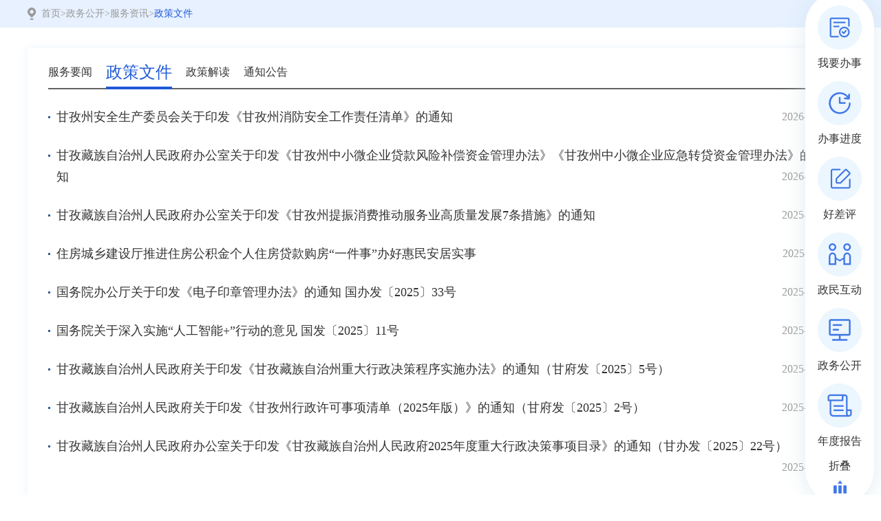

--- FILE ---
content_type: text/html
request_url: http://gzz.sczwfw.gov.cn/col/col17897/index.html?areaCode=513300000000
body_size: 5947
content:
<!DOCTYPE html>
<html lang="en">

<head>
    <meta charset="UTF-8"><script language="javascript" src="/module/jslib/jquery/jquery.js"></script>
<script language="javascript" src="/module/jslib/urite/urite.min.js"></script>
<link href="/module/jslib/tag/css/infotag.css" type=text/css rel=stylesheet>
<meta name='WebId' content='25'>

    <meta http-equiv="X-UA-Compatible" content="IE=edge">
    <meta name="viewport" content="width=device-width, initial-scale=1.0">
    <link rel="stylesheet" href="/images/372/hanweb.css">
    <link rel="stylesheet" href="/images/372/common.css">
    <link rel="stylesheet" href="/images/372/commonColumn.css">
    <link rel="stylesheet" href="/images/372/commonColumnMobile.css" media="screen and (max-width:768px)">
    <title>甘孜州政务服务网 政策文件</title>
<meta name="Descriptions" content="513300000000">
<meta name='Maketime' content='2026-01-26 15:37:48'>
<meta name="SiteName" content="甘孜州政务服务网">
<meta name="SiteDomain" content="gzz.sczwfw.gov.cn">
<meta name="SiteIDCode" content="513300000000">
<meta name="ColumnName" content="政策文件">
<meta name="ColumnDescription" content="སྲིད་ཇུས་ཡིག་ཆ།">
<meta name="ColumnKeywords" content="">
<meta name="ColumnType" content="">
<meta name="channel" content="政策文件">
<meta name="chnlcatalog" content="">
<meta name="server" content="http://gzz.sczwfw.gov.cn/col/col17897/index.html,,">
</head>

<body><div id='hiddenLocation' style='display:none;'><span id='ss_webid'>25</span><span id='col3_name'>政务公开</span><span id='col3_url'>/col/col17894/index.html</span><span id='col2_name'>服务资讯</span><span id='col2_url'>/col/col17895/index.html</span><span id='col1_name'>政策文件</span><span id='col1_url'>/col/col17897/index.html</span></div>
    <!-- 通用头部开始 -->
    <script>
    var headerJs = "http://www.sczwfw.gov.cn/script/0/2007222151107026.js";
    if (window.location.protocol == "https:") {
        headerJs = "https://www.sczwfw.gov.cn/script/0/2106081014119642.js";
    }
    document.writeln("<script src=\"" + headerJs + "?v=20231107_3.0.1\"><\/script>");
</script>
    <!-- 通用头部结束 -->
    <!-- 当前位置开始 -->
    <div class="current-position">
        <div class="w1200">
            <table cellspacing="0"cellpadding="0"border="0" class="tab-on"><tr><td><a href="/index.html"class="bt_link">首页</a></td><td><table width="100%" cellspacing="0" cellpadding="0" border="0">
<tr>
<td>><a href="/col/col17894/index.html"class="bt_link">政务公开</a></td><td>><a href="/col/col17895/index.html"class="bt_link">服务资讯</a></td><td>><a href="/col/col17897/index.html"class="bt_link">政策文件</a></td>
</tr></table></td></tr></table>
<style>
.tab-on td table td:last-child a{color: #1F59D8;}
</style>
        </div>
    </div>
    <!-- 当前位置结束 -->
    <div class="height30"></div>
    <!-- 主体内容开始 -->
    <div class="main">
        <div class="cont w1200">
            <ul class="current-column cf">
                <li class="fl"><a href="/col/col17896/index.html">服务要闻</a></li><li class="fl"><a href="/col/col17897/index.html">政策文件</a></li><li class="fl"><a href="/col/col17898/index.html">政策解读</a></li><li class="fl"><a href="/col/col17899/index.html">通知公告</a></li>
<script>
  $(function(){
      $(".current-column li").each(function(){
          var lm_name = $.trim($(this).children().text());
          var dqlm_name = $('meta[name=ColumnName]').attr('content');
          if (lm_name == dqlm_name) {
             $(this).addClass('current').siblings().removeClass('current');
          }
      })
  })
  </script>
            </ul>
            <ul class="column-list column-list-pc">
                <div id="10038"><script type="text/xml"><datastore>
<nextgroup><![CDATA[<a href="/module/web/jpage/dataproxy.jsp?page=1&appid=1&appid=1&webid=25&path=/&columnid=17897&unitid=10038&webname=%25E7%2594%2598%25E5%25AD%259C%25E5%25B7%259E%25E6%2594%25BF%25E5%258A%25A1%25E6%259C%258D%25E5%258A%25A1%25E7%25BD%2591&permissiontype=0"></a>]]></nextgroup>
<recordset>
<record><![CDATA[
<li class="cf"><a href="/art/2026/1/26/art_17897_306491.html" title="甘孜州安全生产委员会关于印发《甘孜州消防安全工作责任清单》的通知" target="_blank">甘孜州安全生产委员会关于印发《甘孜州消防安全工作责任清单》的通知</a><span class="fr">2026-01-26</span></li>]]></record>
<record><![CDATA[
<li class="cf"><a href="/art/2026/1/19/art_17897_305922.html" title="甘孜藏族自治州人民政府办公室关于印发《甘孜州中小微企业贷款风险补偿资金管理办法》《甘孜州中小微企业应急转贷资金管理办法》的通知" target="_blank">甘孜藏族自治州人民政府办公室关于印发《甘孜州中小微企业贷款风险补偿资金管理办法》《甘孜州中小微企业应急转贷资金管理办法》的通知</a><span class="fr">2026-01-19</span></li>]]></record>
<record><![CDATA[
<li class="cf"><a href="/art/2025/12/24/art_17897_304092.html" title="甘孜藏族自治州人民政府办公室关于印发《甘孜州提振消费推动服务业高质量发展7条措施》的通知" target="_blank">甘孜藏族自治州人民政府办公室关于印发《甘孜州提振消费推动服务业高质量发展7条措施》的通知</a><span class="fr">2025-12-24</span></li>]]></record>
<record><![CDATA[
<li class="cf"><a href="/art/2025/11/17/art_17897_301259.html" title="住房城乡建设厅推进住房公积金个人住房贷款购房“一件事”办好惠民安居实事" target="_blank">住房城乡建设厅推进住房公积金个人住房贷款购房“一件事”办好惠民安居实事</a><span class="fr">2025-11-17</span></li>]]></record>
<record><![CDATA[
<li class="cf"><a href="/art/2025/10/22/art_17897_299015.html" title="国务院办公厅关于印发《电子印章管理办法》的通知 国办发〔2025〕33号" target="_blank">国务院办公厅关于印发《电子印章管理办法》的通知 国办发〔2025〕33号</a><span class="fr">2025-10-22</span></li>]]></record>
<record><![CDATA[
<li class="cf"><a href="/art/2025/9/17/art_17897_296272.html" title="国务院关于深入实施“人工智能+”行动的意见 国发〔2025〕11号" target="_blank">国务院关于深入实施“人工智能+”行动的意见 国发〔2025〕11号</a><span class="fr">2025-09-17</span></li>]]></record>
<record><![CDATA[
<li class="cf"><a href="/art/2025/7/31/art_17897_292473.html" title="甘孜藏族自治州人民政府关于印发《甘孜藏族自治州重大行政决策程序实施办法》的通知（甘府发〔2025〕5号）" target="_blank">甘孜藏族自治州人民政府关于印发《甘孜藏族自治州重大行政决策程序实施办法》的通知（甘府发〔2025〕5号）</a><span class="fr">2025-07-31</span></li>]]></record>
<record><![CDATA[
<li class="cf"><a href="https://www.gzz.gov.cn/gff/article/655115" title="甘孜藏族自治州人民政府关于印发《甘孜州行政许可事项清单（2025年版）》的通知（甘府发〔2025〕2号）" target="_blank">甘孜藏族自治州人民政府关于印发《甘孜州行政许可事项清单（2025年版）》的通知（甘府发〔2025〕2号）</a><span class="fr">2025-06-24</span></li>]]></record>
<record><![CDATA[
<li class="cf"><a href="/art/2025/5/28/art_17897_287363.html" title=" 甘孜藏族自治州人民政府办公室关于印发《甘孜藏族自治州人民政府2025年度重大行政决策事项目录》的通知（甘办发〔2025〕22号）" target="_blank"> 甘孜藏族自治州人民政府办公室关于印发《甘孜藏族自治州人民政府2025年度重大行政决策事项目录》的通知（甘办发〔2025〕22号）</a><span class="fr">2025-05-28</span></li>]]></record>
<record><![CDATA[
<li class="cf"><a href="/art/2025/5/27/art_17897_287341.html" title="甘孜藏族自治州人民政府办公室关于印发《甘孜藏族自治州人民政府2025年立法计划》的通知（甘办发〔2025〕21号）" target="_blank">甘孜藏族自治州人民政府办公室关于印发《甘孜藏族自治州人民政府2025年立法计划》的通知（甘办发〔2025〕21号）</a><span class="fr">2025-05-27</span></li>]]></record>
<record><![CDATA[
<li class="cf"><a href="/art/2025/4/27/art_17897_285171.html" title="四川省人民政府关于印发《四川省行政许可事项清单（2025年版）》的通知 川府发〔2025〕11号" target="_blank">四川省人民政府关于印发《四川省行政许可事项清单（2025年版）》的通知 川府发〔2025〕11号</a><span class="fr">2025-04-27</span></li>]]></record>
<record><![CDATA[
<li class="cf"><a href="/art/2025/3/28/art_17897_282639.html" title="甘孜藏族自治州人民政府办公室关于印发《甘孜州助力欠发达县域高质量发展政策工具箱》的通知 " target="_blank">甘孜藏族自治州人民政府办公室关于印发《甘孜州助力欠发达县域高质量发展政策工具箱》的通知 </a><span class="fr">2025-03-28</span></li>]]></record>
<record><![CDATA[
<li class="cf"><a href="/art/2025/3/14/art_17897_281602.html" title="甘孜藏族自治州人民政府办公室关于印发《甘孜州鼓励使用“甘快传”推动全社会参与安全大监督有效防火防汛防事故的奖励办法（试行）》的通知（甘办规〔2025〕2号）" target="_blank">甘孜藏族自治州人民政府办公室关于印发《甘孜州鼓励使用“甘快传”推动全社会参与安全大监督有效防火防汛防事故的奖励办法（试行）》的通知（甘办规〔2025〕2号）</a><span class="fr">2025-03-14</span></li>]]></record>
<record><![CDATA[
<li class="cf"><a href="/art/2025/2/7/art_17897_279161.html" title="四川省省级惠企政策事项清单（2025年版）" target="_blank">四川省省级惠企政策事项清单（2025年版）</a><span class="fr">2025-02-07</span></li>]]></record>
<record><![CDATA[
<li class="cf"><a href="/art/2025/1/14/art_17897_277902.html" title="甘孜藏族自治州人民政府办公室关于进一步加强天葬管理工作的通知" target="_blank">甘孜藏族自治州人民政府办公室关于进一步加强天葬管理工作的通知</a><span class="fr">2025-01-14</span></li>]]></record>
<record><![CDATA[
<li class="cf"><a href="/art/2025/1/14/art_17897_277873.html" title="关于公布甘孜州行政事业性收费等目录清单的通知" target="_blank">关于公布甘孜州行政事业性收费等目录清单的通知</a><span class="fr">2025-01-14</span></li>]]></record>
<record><![CDATA[
<li class="cf"><a href="/art/2025/1/7/art_17897_277501.html" title="甘孜藏族自治州人民政府办公室关于印发《推进重点产业高质量发展政策措施》的通知" target="_blank">甘孜藏族自治州人民政府办公室关于印发《推进重点产业高质量发展政策措施》的通知</a><span class="fr">2025-01-07</span></li>]]></record>
<record><![CDATA[
<li class="cf"><a href="/art/2024/12/12/art_17897_275690.html" title="甘孜藏族自治州人民政府办公室关于印发《甘孜藏族自治州农村住房建设管理实施细则（试行）》的通知" target="_blank">甘孜藏族自治州人民政府办公室关于印发《甘孜藏族自治州农村住房建设管理实施细则（试行）》的通知</a><span class="fr">2024-12-12</span></li>]]></record>
<record><![CDATA[
<li class="cf"><a href="/art/2024/11/13/art_17897_273508.html" title="甘孜州住房和城乡建设局关于印发《甘孜州促进房地产市场平稳健康发展十条措施》的通知甘建发〔2024〕76号" target="_blank">甘孜州住房和城乡建设局关于印发《甘孜州促进房地产市场平稳健康发展十条措施》的通知甘建发〔2024〕76号</a><span class="fr">2024-11-13</span></li>]]></record>
<record><![CDATA[
<li class="cf"><a href="/art/2024/10/29/art_17897_271749.html" title="甘孜藏族自治州人民政府办公室关于印发《甘孜州关于持续推动经济回升向好的若干政策措施》的通知甘办规〔2024〕2号" target="_blank">甘孜藏族自治州人民政府办公室关于印发《甘孜州关于持续推动经济回升向好的若干政策措施》的通知甘办规〔2024〕2号</a><span class="fr">2024-10-29</span></li>]]></record>
<record><![CDATA[
<li class="cf"><a href="/art/2024/10/29/art_17897_271707.html" title="第四批川渝通办事项清单" target="_blank">第四批川渝通办事项清单</a><span class="fr">2024-10-29</span></li>]]></record>
<record><![CDATA[
<li class="cf"><a href="/art/2024/10/8/art_17897_270190.html" title="四川省省级惠企政策事项清单（2024年版）" target="_blank">四川省省级惠企政策事项清单（2024年版）</a><span class="fr">2024-10-08</span></li>]]></record>
<record><![CDATA[
<li class="cf"><a href="/art/2024/8/28/art_17897_267286.html" title="关于公布《甘孜州“告知承诺+容缺办理”行政许可事项清单》的公告" target="_blank">关于公布《甘孜州“告知承诺+容缺办理”行政许可事项清单》的公告</a><span class="fr">2024-08-28</span></li>]]></record>
<record><![CDATA[
<li class="cf"><a href="/art/2024/8/19/art_17897_266529.html" title="甘孜藏族自治州人民政府关于进一步加强大中型水电工程移民工作的实施意见（2024年修订）（甘府规﹝2024﹞2号）" target="_blank">甘孜藏族自治州人民政府关于进一步加强大中型水电工程移民工作的实施意见（2024年修订）（甘府规﹝2024﹞2号）</a><span class="fr">2024-08-19</span></li>]]></record>
<record><![CDATA[
<li class="cf"><a href="/art/2024/7/29/art_17897_265084.html" title="国务院办公厅关于印发《“高效办成一件事”2024年度新一批重点事项清单》的通知 国办函〔2024〕53号" target="_blank">国务院办公厅关于印发《“高效办成一件事”2024年度新一批重点事项清单》的通知 国办函〔2024〕53号</a><span class="fr">2024-07-29</span></li>]]></record>
<record><![CDATA[
<li class="cf"><a href="/art/2024/7/16/art_17897_264034.html" title="甘孜藏族自治州人民政府办公室关于印发《甘孜州航线补贴实施方案（试行）》的通知（甘办规〔2024〕1号）" target="_blank">甘孜藏族自治州人民政府办公室关于印发《甘孜州航线补贴实施方案（试行）》的通知（甘办规〔2024〕1号）</a><span class="fr">2024-07-16</span></li>]]></record>
<record><![CDATA[
<li class="cf"><a href="/art/2024/6/5/art_17897_260465.html" title="市场监管总局等八部门联合发文 推进“高效办成一件事”" target="_blank">市场监管总局等八部门联合发文 推进“高效办成一件事”</a><span class="fr">2024-06-05</span></li>]]></record>
<record><![CDATA[
<li class="cf"><a href="/art/2024/5/30/art_17897_259905.html" title="甘孜藏族自治州人民政府办公室关于印发《2024年推进跨部门综合监管重点任务分工表》的通知" target="_blank">甘孜藏族自治州人民政府办公室关于印发《2024年推进跨部门综合监管重点任务分工表》的通知</a><span class="fr">2024-05-30</span></li>]]></record>
<record><![CDATA[
<li class="cf"><a href="/art/2024/5/27/art_17897_258856.html" title="甘孜藏族自治州人民政府办公室关于支持电网建设的实施意见 （甘办发〔2024〕26号）" target="_blank">甘孜藏族自治州人民政府办公室关于支持电网建设的实施意见 （甘办发〔2024〕26号）</a><span class="fr">2024-05-27</span></li>]]></record>
<record><![CDATA[
<li class="cf"><a href="/art/2024/4/2/art_17897_252970.html" title="四川省人民政府办公厅 关于印发《四川省惠企政策“直达快享”实施方案》的通知 川办函〔2024〕17号" target="_blank">四川省人民政府办公厅 关于印发《四川省惠企政策“直达快享”实施方案》的通知 川办函〔2024〕17号</a><span class="fr">2024-04-02</span></li>]]></record>
<record><![CDATA[
<li class="cf"><a href="/art/2024/3/25/art_17897_252194.html" title="甘孜州人民政府消防安全委员会 甘孜州消防安全事件指挥部 甘孜州安全生产委员会 关于印发《甘孜州城乡消防安全专项整治实施方案》的通知" target="_blank">甘孜州人民政府消防安全委员会 甘孜州消防安全事件指挥部 甘孜州安全生产委员会 关于印发《甘孜州城乡消防安全专项整治实施方案》的通知</a><span class="fr">2024-03-25</span></li>]]></record>
<record><![CDATA[
<li class="cf"><a href="/art/2024/3/25/art_17897_252180.html" title="甘孜州消防救援支队 关于印发《2023年森林草原火灾专班指导检查方案》的通知" target="_blank">甘孜州消防救援支队 关于印发《2023年森林草原火灾专班指导检查方案》的通知</a><span class="fr">2024-03-25</span></li>]]></record>
<record><![CDATA[
<li class="cf"><a href="/art/2024/3/18/art_17897_251485.html" title="四川省人民政府办公厅 重庆市人民政府办公厅 关于印发《推进川渝公共服务一体化深化便捷生活行动事项（2024年版）》的通知 川办发〔2024〕10号" target="_blank">四川省人民政府办公厅 重庆市人民政府办公厅 关于印发《推进川渝公共服务一体化深化便捷生活行动事项（2024年版）》的通知 川办发〔2024〕10号</a><span class="fr">2024-03-18</span></li>]]></record>
<record><![CDATA[
<li class="cf"><a href="/art/2024/1/22/art_17897_246293.html" title="国务院关于进一步优化政务服务提升行政效能推动“高效办成一件事”的指导意见  国发〔2024〕3号" target="_blank">国务院关于进一步优化政务服务提升行政效能推动“高效办成一件事”的指导意见  国发〔2024〕3号</a><span class="fr">2024-01-22</span></li>]]></record>
<record><![CDATA[
<li class="cf"><a href="/art/2024/1/10/art_17897_245303.html" title="甘孜藏族自治州人民政府办公室关于进一步明确非煤矿山安全监管职责的通知" target="_blank">甘孜藏族自治州人民政府办公室关于进一步明确非煤矿山安全监管职责的通知</a><span class="fr">2024-01-10</span></li>]]></record>
<record><![CDATA[
<li class="cf"><a href="/art/2023/12/11/art_17897_241708.html" title="甘孜藏族自治州人民政府关于印发《甘孜藏族自治州重点资源管理办法》的通知" target="_blank">甘孜藏族自治州人民政府关于印发《甘孜藏族自治州重点资源管理办法》的通知</a><span class="fr">2023-12-11</span></li>]]></record>
<record><![CDATA[
<li class="cf"><a href="/art/2023/11/20/art_17897_239322.html" title="设置锂矿资源开发利用与生态保护审批服务综合窗口实施方案" target="_blank">设置锂矿资源开发利用与生态保护审批服务综合窗口实施方案</a><span class="fr">2023-11-20</span></li>]]></record>
<record><![CDATA[
<li class="cf"><a href="/art/2023/11/14/art_17897_238667.html" title="甘孜藏族自治州人民政府办公室关于暂时停止相关罚款事项的通知" target="_blank">甘孜藏族自治州人民政府办公室关于暂时停止相关罚款事项的通知</a><span class="fr">2023-11-14</span></li>]]></record>
<record><![CDATA[
<li class="cf"><a href="/art/2023/10/31/art_17897_237232.html" title="甘孜藏族自治州人民政府关于公布甘孜州征收农用地区片综合地价标准的通知" target="_blank">甘孜藏族自治州人民政府关于公布甘孜州征收农用地区片综合地价标准的通知</a><span class="fr">2023-10-31</span></li>]]></record>
<record><![CDATA[
<li class="cf"><a href="/art/2023/10/31/art_17897_237224.html" title="甘孜藏族自治州人民政府办公室关于印发甘孜州食品安全工作评议考核办法的通知" target="_blank">甘孜藏族自治州人民政府办公室关于印发甘孜州食品安全工作评议考核办法的通知</a><span class="fr">2023-10-31</span></li>]]></record>
<record><![CDATA[
<li class="cf"><a href="/art/2023/9/26/art_17897_233667.html" title="甘孜藏族自治州人民政府办公室关于印发甘孜州12345政务服务便民热线运行管理办法的通知" target="_blank">甘孜藏族自治州人民政府办公室关于印发甘孜州12345政务服务便民热线运行管理办法的通知</a><span class="fr">2023-09-26</span></li>]]></record>
<record><![CDATA[
<li class="cf"><a href="/art/2023/9/12/art_17897_231920.html" title="甘孜州行政审批局关于转发《四川省第一批“零材料办”第二批“一证一照办”第三批“秒批秒办”清单》的函" target="_blank">甘孜州行政审批局关于转发《四川省第一批“零材料办”第二批“一证一照办”第三批“秒批秒办”清单》的函</a><span class="fr">2023-09-12</span></li>]]></record>
<record><![CDATA[
<li class="cf"><a href="/art/2023/9/6/art_17897_231317.html" title="甘孜州住房和城乡建设局关于印发《甘孜州城市管理惠企便民“八条措施”》的通知" target="_blank">甘孜州住房和城乡建设局关于印发《甘孜州城市管理惠企便民“八条措施”》的通知</a><span class="fr">2023-09-06</span></li>]]></record>
<record><![CDATA[
<li class="cf"><a href="/art/2023/8/31/art_17897_305915.html" title="关于印发甘孜州火灾事故调查处理规定的通知" target="_blank">关于印发甘孜州火灾事故调查处理规定的通知</a><span class="fr">2023-08-31</span></li>]]></record>
<record><![CDATA[
<li class="cf"><a href="/art/2023/8/15/art_17897_228930.html" title="​甘孜藏族自治州人民政府办公室关于印发《甘孜州深入推进跨部门综合监管责任分工方案》的通知" target="_blank">​甘孜藏族自治州人民政府办公室关于印发《甘孜州深入推进跨部门综合监管责任分工方案》的通知</a><span class="fr">2023-08-15</span></li>]]></record>
</recordset>
</datastore></script></div><link rel="stylesheet" type="text/css" href="/module/web/jpage/theme/lucidity/css/jpage.css"/><script language="javascript" src="/module/jslib/datepicker/WdatePicker.js"></script><script language="javascript" src="/module/jslib/jquery/cookie/jquery.cookie.js"></script><script language="javascript" src="/module/web/jpage/jquery.jpage.js"></script><script>var param_10038 = {col:1,appid:'1',webid:25,path:'/',columnid:17897,sourceContentType:1,unitid:'10038',webname:'甘孜州政务服务网',permissiontype:0}; function jpage_10038(){$('#jpageform_10038 :input').each(function(){param_10038[$(this).attr('name')]=$(this).val();});$('#10038').jpage({themeName:'lucidity',showMode:'full',totalRecord:1000,openCookies:false,dataBefore:'',dataAfter:'',groupSize:3,proxyUrl:'/module/web/jpage/dataproxy.jsp',perPage:15,barPosition:'bottom',ajaxParam:param_10038});};$(function(){$('#10038').jpage({themeName:'lucidity',showMode:'full',totalRecord:120,openCookies:false,dataBefore:'',dataStore:$('#10038').children('script').html(),dataAfter:'',groupSize:3,proxyUrl:'/module/web/jpage/dataproxy.jsp',perPage:15,barPosition:'bottom',ajaxParam:param_10038});});</script>
            </ul>
            <ul class="column-list column-list-mobile hide">
                
<li class="cf"><a href="/art/2026/1/26/art_17897_306491.html" title="甘孜州安全生产委员会关于印发《甘孜州消防安全工作责任清单》的通知" target="_blank">甘孜州安全生产委员会关于印发《甘孜州消防安全工作责任清单》的通知</a><span class="fr">2026-01-26</span></li>

<li class="cf"><a href="/art/2026/1/19/art_17897_305922.html" title="甘孜藏族自治州人民政府办公室关于印发《甘孜州中小微企业贷款风险补偿资金管理办法》《甘孜州中小微企业应急转贷资金管理办法》的通知" target="_blank">甘孜藏族自治州人民政府办公室关于印发《甘孜州中小微企业贷款风险补偿资金管理办法》《甘孜州中小微企业应急转贷资金管理办法》的通知</a><span class="fr">2026-01-19</span></li>

<li class="cf"><a href="/art/2025/12/24/art_17897_304092.html" title="甘孜藏族自治州人民政府办公室关于印发《甘孜州提振消费推动服务业高质量发展7条措施》的通知" target="_blank">甘孜藏族自治州人民政府办公室关于印发《甘孜州提振消费推动服务业高质量发展7条措施》的通知</a><span class="fr">2025-12-24</span></li>

<li class="cf"><a href="/art/2025/11/17/art_17897_301259.html" title="住房城乡建设厅推进住房公积金个人住房贷款购房“一件事”办好惠民安居实事" target="_blank">住房城乡建设厅推进住房公积金个人住房贷款购房“一件事”办好惠民安居实事</a><span class="fr">2025-11-17</span></li>

<li class="cf"><a href="/art/2025/10/22/art_17897_299015.html" title="国务院办公厅关于印发《电子印章管理办法》的通知 国办发〔2025〕33号" target="_blank">国务院办公厅关于印发《电子印章管理办法》的通知 国办发〔2025〕33号</a><span class="fr">2025-10-22</span></li>

<li class="cf"><a href="/art/2025/9/17/art_17897_296272.html" title="国务院关于深入实施“人工智能+”行动的意见 国发〔2025〕11号" target="_blank">国务院关于深入实施“人工智能+”行动的意见 国发〔2025〕11号</a><span class="fr">2025-09-17</span></li>

<li class="cf"><a href="/art/2025/7/31/art_17897_292473.html" title="甘孜藏族自治州人民政府关于印发《甘孜藏族自治州重大行政决策程序实施办法》的通知（甘府发〔2025〕5号）" target="_blank">甘孜藏族自治州人民政府关于印发《甘孜藏族自治州重大行政决策程序实施办法》的通知（甘府发〔2025〕5号）</a><span class="fr">2025-07-31</span></li>

<li class="cf"><a href="https://www.gzz.gov.cn/gff/article/655115" title="甘孜藏族自治州人民政府关于印发《甘孜州行政许可事项清单（2025年版）》的通知（甘府发〔2025〕2号）" target="_blank">甘孜藏族自治州人民政府关于印发《甘孜州行政许可事项清单（2025年版）》的通知（甘府发〔2025〕2号）</a><span class="fr">2025-06-24</span></li>

<li class="cf"><a href="/art/2025/5/28/art_17897_287363.html" title=" 甘孜藏族自治州人民政府办公室关于印发《甘孜藏族自治州人民政府2025年度重大行政决策事项目录》的通知（甘办发〔2025〕22号）" target="_blank"> 甘孜藏族自治州人民政府办公室关于印发《甘孜藏族自治州人民政府2025年度重大行政决策事项目录》的通知（甘办发〔2025〕22号）</a><span class="fr">2025-05-28</span></li>

<li class="cf"><a href="/art/2025/5/27/art_17897_287341.html" title="甘孜藏族自治州人民政府办公室关于印发《甘孜藏族自治州人民政府2025年立法计划》的通知（甘办发〔2025〕21号）" target="_blank">甘孜藏族自治州人民政府办公室关于印发《甘孜藏族自治州人民政府2025年立法计划》的通知（甘办发〔2025〕21号）</a><span class="fr">2025-05-27</span></li>

<li class="cf"><a href="/art/2025/4/27/art_17897_285171.html" title="四川省人民政府关于印发《四川省行政许可事项清单（2025年版）》的通知 川府发〔2025〕11号" target="_blank">四川省人民政府关于印发《四川省行政许可事项清单（2025年版）》的通知 川府发〔2025〕11号</a><span class="fr">2025-04-27</span></li>

<li class="cf"><a href="/art/2025/3/28/art_17897_282639.html" title="甘孜藏族自治州人民政府办公室关于印发《甘孜州助力欠发达县域高质量发展政策工具箱》的通知 " target="_blank">甘孜藏族自治州人民政府办公室关于印发《甘孜州助力欠发达县域高质量发展政策工具箱》的通知 </a><span class="fr">2025-03-28</span></li>

<li class="cf"><a href="/art/2025/3/14/art_17897_281602.html" title="甘孜藏族自治州人民政府办公室关于印发《甘孜州鼓励使用“甘快传”推动全社会参与安全大监督有效防火防汛防事故的奖励办法（试行）》的通知（甘办规〔2025〕2号）" target="_blank">甘孜藏族自治州人民政府办公室关于印发《甘孜州鼓励使用“甘快传”推动全社会参与安全大监督有效防火防汛防事故的奖励办法（试行）》的通知（甘办规〔2025〕2号）</a><span class="fr">2025-03-14</span></li>

<li class="cf"><a href="/art/2025/2/7/art_17897_279161.html" title="四川省省级惠企政策事项清单（2025年版）" target="_blank">四川省省级惠企政策事项清单（2025年版）</a><span class="fr">2025-02-07</span></li>

<li class="cf"><a href="/art/2025/1/14/art_17897_277902.html" title="甘孜藏族自治州人民政府办公室关于进一步加强天葬管理工作的通知" target="_blank">甘孜藏族自治州人民政府办公室关于进一步加强天葬管理工作的通知</a><span class="fr">2025-01-14</span></li>

<li class="cf"><a href="/art/2025/1/14/art_17897_277873.html" title="关于公布甘孜州行政事业性收费等目录清单的通知" target="_blank">关于公布甘孜州行政事业性收费等目录清单的通知</a><span class="fr">2025-01-14</span></li>

<li class="cf"><a href="/art/2025/1/7/art_17897_277501.html" title="甘孜藏族自治州人民政府办公室关于印发《推进重点产业高质量发展政策措施》的通知" target="_blank">甘孜藏族自治州人民政府办公室关于印发《推进重点产业高质量发展政策措施》的通知</a><span class="fr">2025-01-07</span></li>

<li class="cf"><a href="/art/2024/12/12/art_17897_275690.html" title="甘孜藏族自治州人民政府办公室关于印发《甘孜藏族自治州农村住房建设管理实施细则（试行）》的通知" target="_blank">甘孜藏族自治州人民政府办公室关于印发《甘孜藏族自治州农村住房建设管理实施细则（试行）》的通知</a><span class="fr">2024-12-12</span></li>

<li class="cf"><a href="/art/2024/11/13/art_17897_273508.html" title="甘孜州住房和城乡建设局关于印发《甘孜州促进房地产市场平稳健康发展十条措施》的通知甘建发〔2024〕76号" target="_blank">甘孜州住房和城乡建设局关于印发《甘孜州促进房地产市场平稳健康发展十条措施》的通知甘建发〔2024〕76号</a><span class="fr">2024-11-13</span></li>

<li class="cf"><a href="/art/2024/10/29/art_17897_271749.html" title="甘孜藏族自治州人民政府办公室关于印发《甘孜州关于持续推动经济回升向好的若干政策措施》的通知甘办规〔2024〕2号" target="_blank">甘孜藏族自治州人民政府办公室关于印发《甘孜州关于持续推动经济回升向好的若干政策措施》的通知甘办规〔2024〕2号</a><span class="fr">2024-10-29</span></li>


            </ul>
            <div class="getmore hide">查看更多</div>
        </div>
    </div>
    <!-- 主体内容结束 -->
    <!-- 通用底部开始 -->
    <script src="https://www.sczwfw.gov.cn/script/0/2106081013258284.js"></script>
    <!-- 通用底部结束 -->
    
    <script src="https://www.sczwfw.gov.cn/script/0/2007211619422493.js"></script>
    
    
    
    <!-- 手机查看更多js引入 -->
    <script type="text/javascript" src="/images/372/commonColumnMobile.js"></script>

<script language="javascript" src='/script/web_front.js'></script>
</body>

</html>

--- FILE ---
content_type: text/html
request_url: http://gzz.sczwfw.gov.cn/module/jslib/datepicker/My97DatePicker.htm
body_size: 701
content:
<html>
<head>
<meta http-equiv="content-type" content="text/xml; charset=utf-8" />
<title>My97DatePicker</title>
<script type="text/javascript" src="config.js"></script>
<script>
if(parent==window)
	location.href = '/';
var $d, $dp, $pdp = parent.$dp, $dt, $tdt, $sdt, $IE=$pdp.ie, $FF = $pdp.ff,$OPERA=$pdp.opera, $ny, $cMark = false;
if ($pdp.eCont) {
	$dp = {};
	for (var p in $pdp) {
		$dp[p] = $pdp[p];
	}
}
else
	$dp = $pdp;
	
$dp.getLangIndex = function(name){
	var arr = langList;
	for (var i = 0; i < arr.length; i++) {
		if (arr[i].name == name) {
			return i;
		}
	}
	return -1;
}

$dp.getLang = function(name){
	var index = $dp.getLangIndex(name);
	if (index == -1) {
		index = 0;
	}
	return langList[index];
}
 
$dp.realLang = $dp.getLang($dp.lang);
document.write("<script src='lang/" + $dp.realLang.name + ".js' charset='" + $dp.realLang.charset + "'><\/script>");

for (var i = 0; i < skinList.length; i++) {
    document.write('<link rel="stylesheet" type="text/css" href="skin/' + skinList[i].name + '/datepicker.css" title="' + skinList[i].name + '" charset="' + skinList[i].charset + '" disabled="true"/>');
}
</script>
<script type="text/javascript" src="calendar.js"></script>
</head>
<body leftmargin="0" topmargin="0" onload="$c.autoSize()" tabindex=0>
</body>
</html>
<script>new My97DP();</script>

--- FILE ---
content_type: text/css
request_url: http://gzz.sczwfw.gov.cn/images/372/common.css
body_size: 643
content:
/*初始化css*/
body{font-family:微软雅黑;color: #333;}
*,*:before,*:after {box-sizing: border-box;-webkit-box-sizing: border-box;-moz-box-sizing: border-box;}
html,body,div,span,object,iframe,h1,h2,h3,h4,h5,h6,p,blockquote,pre,abbr,address,cite,code,del,dfn,em,img,ins,kbd,q,samp,small,
strong,sub,sup,var,b,i,dl,dt,dd,ol,ul,li,fieldset,form,label,legend,table,caption,tbody,tfoot,thead,tr,th,td,article,aside,canvas,
details,figcaption,figure,footer,header,hgroup,menu,nav,section,summary,time,mark,audio,video,form
{margin:0;padding:0;border:0;outline:none;}
input{margin:0;padding:0;outline:none;}
li{list-style:none;}
a,ins{text-decoration:none;}
*:focus{outline:none;}
a{color:#333333;}
a:hover{color:#006eab;}
.fl{float:left;}
.fr{float:right;}
.cf:after{display:block;content:'';height:0;visibility:hidden;clear:both;}
.cf{zoom:1;}
.hide{display:none;}
.block{display:block;}
textarea,input{font-family:微软雅黑;}
/* 通用元件 */
.w1200{width: 1200px;margin: 0 auto;}
.height30{height: 30px;}

--- FILE ---
content_type: text/css
request_url: http://gzz.sczwfw.gov.cn/images/372/commonColumn.css
body_size: 1189
content:
/*commom style*/
*,*:before,*:after {box-sizing: border-box;-webkit-box-sizing: border-box;-moz-box-sizing: border-box;}
html,body,div,span,object,iframe,h1,h2,h3,h4,h5,h6,p,blockquote,pre,abbr,address,cite,code,del,dfn,em,img,ins,kbd,q,samp,small,
strong,sub,sup,var,b,i,dl,dt,dd,ol,ul,li,fieldset,form,label,legend,table,caption,tbody,tfoot,thead,tr,th,td,article,aside,canvas,
details,figcaption,figure,footer,header,hgroup,menu,nav,section,summary,time,mark,audio,video
{margin:0;padding:0;border:0;outline:none;font-family:"微软雅黑"}
input{margin:0;padding:0;outline:none;border: 0;background: none;}
li{list-style:none;font-family:"微软雅黑"}
a,ins{text-decoration:none;}
*:focus{outline:none;}
a{color:#333;font-family:"微软雅黑"}
.fl{float:left;}
.fr{float:right;}
.cf:after{display:block;content:"";height:0;visibility:hidden;clear:both;}
.cf{zoom:1;}
.hide{display:none;}
.block{display:block;}
img{border:0;}
*:focus,a:focus,input:focus{border:0;}
.w1200{width:1200px;margin:0 auto;}
body{width:100%;height:100%;background-size:100%;background:url(bg.png) center bottom no-repeat;}
/* 当前位置开始 */
.current-position{line-height: 40px;font-size: 14px;background: #E7F1FF;}
.current-position>div{background: url(dqwz.png) no-repeat left center;padding-left: 20px;padding-right: 20px;}
.current-position>div a{font-size: 14px;color: #999999;}
.current-position td{color: #999999;}
/*.current-position div td a:last-child{display: block;color: #1F59D8;}*/

/* 当前位置结束 */

/* 主体内容开始 */
.main{width:100%;height:auto;padding-bottom:40px;}
.cont{width:1200px;background: #FFFFFF;box-shadow: 0 0 12px 0 rgba(68,138,240,0.10);padding:10px 30px 30px 30px;}

.current-column{width:1140px;height: 50px;line-height: 50px;border-bottom:2px solid #636363;}
.current-column li{font-size: 16px;color: #333333;margin-right:20px;height: 50px;}
.current-column li:hover{font-size: 24px;color: #1F59D8;border-bottom:4px solid  #1F59D8;}
.current-column li:hover a{font-size: 24px;color: #1F59D8;}
.current-column .current{font-size: 24px;color: #1F59D8;border-bottom:4px solid  #1F59D8;}
.current-column>div{background-color: #efefef;padding-left: 25px;}
.current-column .current a{font-size: 24px; color: #1F59D8;}

.column-list{font-size: 16px;min-height: 380px}
.column-list li{line-height: 30px;background: url(listPic.png) no-repeat left 14px;padding-left: 12px;margin-top:25px;}
.column-list li a{font-size: 18px;color: #333333;}
.column-list li span{color: #999999;font-size: 16px;}
.column-list .lucidity_pgToolbar li{line-height: normal;background: none;margin-top: 0;}
/* 主体内容结束 */

--- FILE ---
content_type: text/css
request_url: http://gzz.sczwfw.gov.cn/images/372/commonColumnMobile.css
body_size: 586
content:
/* 通用元件 */
body{background-color: #f7f7f7;}
.height30{height: 0.24rem;background-color: #ffffff;}
.w1200{width: 100%;}

/* 当前位置开始 */
.current-position{line-height: 0.64rem;font-size: 0.24rem;background: #E7F1FF;}
.current-position>div{background:none;padding: 0 0.24rem;}
.current-position td td{display: none;}
.current-position td td:last-child{display: block;}
/* 当前位置结束 */



/* 主体内容开始 */
.column-list-pc{display: none!important;}
.column-list-mobile{display: block!important;}
.column-list-mobile li{display: none;}
.getmore{display: block!important;width: 2rem;height: 0.8rem;line-height: 0.8rem;font-size: 0.32rem;color: #ffffff;margin:0.25rem auto 0;background: #006eab;text-align: center;}
/* 主体内容结束 */

/* 主体内容开始 */
.current-column{width:100%;line-height: 0.64rem;font-size: 0.32rem;font-weight: normal;}
.current-column li{font-size: 16px;color: #333333;margin-right:20px;height: 50px;font-size: 0.3rem;line-height:50px;}
.current-column .current{font-size:0.4rem;color: #1F59D8;border-bottom:4px solid  #1F59D8;}

.main>div{min-height: auto;background: #ffffff;border: 0;padding: 0 0.24rem;}
.column-list{font-size: 0.34rem;}
.column-list li{line-height:0.8rem;background:none;border: 0;padding: 0;}
/* 主体内容结束 */




--- FILE ---
content_type: application/javascript;charset=utf-8
request_url: http://gzz.sczwfw.gov.cn/images/372/commonColumnMobile.js
body_size: 1309
content:
// 手机列表加载更多：设置成默认显示15条，每次加载5条：
var list_num = 0;
list_num = $(".column-list-mobile li").length;   
var sub_index = 0;
//设置每次加载信息数
var eachget_num = 5;
//设置初始加载信息数
var getshow = eachget_num;
for(sub_index=0; sub_index<getshow; sub_index++){
    $(".column-list-mobile li").eq(sub_index).css('display','block');
}
$(".getmore").click(function(){
    getshow += eachget_num;
    if(getshow<(list_num+eachget_num)){
        for(sub_index=0; sub_index<getshow; sub_index++){
            $(".column-list-mobile li").eq(sub_index).fadeIn(300);
        }
    }else{
        getshow -= eachget_num;
        alert("已加载完毕");
    }
})
// rem适配
window.onload = function () {
    getRem(750, 100)
};
window.onresize = function () {
    getRem(750, 100)
};
function getRem(pwidth, prem) {
    var html = document.getElementsByTagName("html")[0];
    var oWidth = document.body.clientWidth || document.documentElement.clientWidth;
    var oWindowWidth=document.body.clientWidth;//判断如果是手机登录则调用 fontSize函数
    if(oWindowWidth<768){
        html.style.fontSize = oWidth / pwidth * prem + "px";
    }else {
        $("html").css("fontSize", "");
    }        
}



--- FILE ---
content_type: application/javascript;charset=utf-8
request_url: https://www.sczwfw.gov.cn/script/0/2106081013258284.js
body_size: 21852
content:
document.writeln("<style>");
document.writeln("        .footer2023 {");
document.writeln("            min-width: 1200px;");
document.writeln("            height: auto;");
document.writeln("            background: #f0f8ff;");
document.writeln("            min-height: 268px;");
document.writeln("            color: #000;");
document.writeln("        }");
document.writeln("        ");
document.writeln("        .footer2023 a {");
document.writeln("            color: inherit;");
document.writeln("        }");
document.writeln("        ");
document.writeln("        .footer2023 .footer2020-1 {");
document.writeln("            width: 1200px;");
document.writeln("            height: 180px;");
document.writeln("            margin: 0 auto;");
document.writeln("            padding-top: 26px;");
document.writeln("        }");
document.writeln("        ");
document.writeln("        .footer2020-101 {");
document.writeln("            width: 260px;");
document.writeln("            height: 120px;");
document.writeln("            background: #e3f2ff;");
document.writeln("            padding: 10px 0 0 20px;");
document.writeln("            float: left;");
document.writeln("        }");
document.writeln("        ");
document.writeln("        .footer2020-101title {");
document.writeln("            font-size: 20px;");
document.writeln("            width: 100%;");
document.writeln("            height: 30px;");
document.writeln("            font-weight: bold;");
document.writeln("        }");
document.writeln("        ");
document.writeln("        .footer2020-101list ul li {");
document.writeln("            width: 100%;");
document.writeln("            line-height: 34px;");
document.writeln("            font-size: 17px;");
document.writeln("            align-items: center;");
document.writeln("        }");
document.writeln("        .footer2020-101list ul li span{");
document.writeln("            width: 6px;");
document.writeln("height: 6px;");
document.writeln("background: #4260fd;");
document.writeln("border-radius: 50%;");
document.writeln("display: inline-block;");
document.writeln("margin-right: 12px;");
document.writeln("        }");
document.writeln("");
document.writeln("        .footer2020-102 {");
document.writeln("            width: 180px;");
document.writeln("            height: 120px;");
document.writeln("            float: left;");
document.writeln("            margin-left: 30px;");
document.writeln("        }");
document.writeln("        .footer2020-102 ul{");
document.writeln("            width: 180px;");
document.writeln("            height: 120px;");
document.writeln("        }");
document.writeln("        ");
document.writeln("        .footer2020-102 ul li img {");
document.writeln("            margin-right: 10px;");
document.writeln("            margin-top: -5px;");
document.writeln("        }");
document.writeln("        ");
document.writeln("        #_span_jiucuo {");
document.writeln("            margin: 0 auto;");
document.writeln("        }");
document.writeln("        ");
document.writeln("        .footer2020-102 ul li {");
document.writeln("            width: 100%;");
document.writeln("            height: 50px;");
document.writeln("            background: #e3f2ff;");
document.writeln("            line-height: 57px;");
document.writeln("            font-size: 15px;");
document.writeln("            padding-left: 10px;");
document.writeln("            margin-bottom: 19px;");
document.writeln("        }");
document.writeln("        .footer2020-102 ul li a{");
document.writeln("            display: flex;");
document.writeln("            align-items: center;");
document.writeln("        }");
document.writeln("        .footer2020-102 ul li:nth-child(2)");
document.writeln("        {");
document.writeln("            margin-bottom: 0;");
document.writeln("        }");
document.writeln("        ");
document.writeln("        .footer2020-103 {");
document.writeln("            width: 190px;");
document.writeln("            height: 120px;");
document.writeln("            float: left;");
document.writeln("            margin-left: 20px;");
document.writeln("        }");
document.writeln("        .footer2020-103 ul{");
document.writeln("            width: 190px;");
document.writeln("            height: 120px;");
document.writeln("        }");
document.writeln("        .footer2020-103 ul li {");
document.writeln("            width: 100%;");
document.writeln("            height: 50px;");
document.writeln("            line-height: 53px;");
document.writeln("            font-size: 15px;");
document.writeln("            cursor: default;");
document.writeln("            padding-left: 40px;");
document.writeln("            margin-bottom: 23px;");
document.writeln("            background: url(https://www.sczwfw.gov.cn/picture/2/2109131013078973271.png) no-repeat #e3f2ff 10px ;");
document.writeln("        }");
document.writeln("        .footer2020-103 ul li:nth-child(2)");
document.writeln("        {");
document.writeln("            margin-bottom: 0;");
document.writeln("        }");
document.writeln("        .footer2020-105 {");
document.writeln("            width: 200px;");
document.writeln("            height: 120px;");
document.writeln("            float: left;");
document.writeln("            margin-left: 20px;");
document.writeln("        }");
document.writeln("        .footer2020-105 ul{");
document.writeln("            width: 200px;");
document.writeln("            height: 120px;");
document.writeln("        }");
document.writeln("        .footer2020-105 ul li {");
document.writeln("            width: 100%;");
document.writeln("            height: 50px;");
document.writeln("            line-height: 53px;");
document.writeln("            font-size: 15px;");
document.writeln("            cursor: default;");
document.writeln("            padding-left: 40px;");
document.writeln("            margin-bottom: 21px;");
document.writeln("            background: url(https://www.sczwfw.gov.cn/picture/2/2109131013078973271.png) no-repeat #e3f2ff 10px ;");
document.writeln("        }");
document.writeln("        .footer2020-105 ul li:nth-child(2)");
document.writeln("        {");
document.writeln("            margin-bottom: 0;");
document.writeln("        }");
document.writeln("        .footer2020-104 {");
document.writeln("            width: 150px;");
document.writeln("            height: 120px;");
document.writeln("            float: left;");
document.writeln("            margin-left: 30px;");
document.writeln("        }");
document.writeln("        ");
document.writeln("        .footer2020-104top img {");
document.writeln("            margin-right: 20px;");
document.writeln("        }");
document.writeln("        ");
document.writeln("        .footer2020-104bottom {");
document.writeln("            width: 270px;");
document.writeln("            height: 120px;");
document.writeln("        }");
document.writeln("        ");
document.writeln("        .footer2020-104bottom1 {");
document.writeln("            width: 150px;");
document.writeln("            height: 120px;");
document.writeln("            float: left;");
document.writeln("            margin-right: 20px;");
document.writeln("            background-color: #e3f2ff;");
document.writeln("            display: flex;");
document.writeln("            align-items: center;");
document.writeln("        }");
document.writeln("        ");
document.writeln("        .footer2020-104bottom1 img {");
document.writeln("            margin: 0 auto;");
document.writeln("        }");
document.writeln("        ");
document.writeln("        .footer2020-104bottom2 {");
document.writeln("            width: 100px;");
document.writeln("            height: 120px;");
document.writeln("            float: left;");
document.writeln("            background-color: #e3f2ff;");
document.writeln("            display: flex;");
document.writeln("            align-items: center;");
document.writeln("            justify-content: center;");
document.writeln("        }");
document.writeln("        ");
document.writeln("        .footer2020-104bottom2 img {");
document.writeln("            margin: 0 auto;");
document.writeln("        }");
document.writeln("        ");
document.writeln("        .footer2020-2 {");
document.writeln("            width: 100%;");
document.writeln("            height: 88px;");
document.writeln("            margin: 0 auto;");
document.writeln("            background: #e3f2ff;");
document.writeln("        }");
document.writeln("        ");
document.writeln("        .footer2020-201 {");
document.writeln("            width: 788px;");
document.writeln("            height:48px;");
document.writeln("            margin: 0 auto;");
document.writeln("            padding-top: 15px;");
document.writeln("        }");
document.writeln("        ");
document.writeln("        .footer2020-201 p {");
document.writeln("            float: left;");
document.writeln("            font-size: 14px;");
document.writeln("            line-height: 28px;");
document.writeln("            color: #000");
document.writeln("        }");
document.writeln("        .footer2020-201 p:nth-child(1){");
document.writeln("            margin-right: 62px;");
document.writeln("        }");
document.writeln("        .footer2020-201 p:nth-child(2){");
document.writeln("            margin-right: 65px;");
document.writeln("        }");
document.writeln("        .footer2020-201 p:nth-child(4){");
document.writeln("            margin-left: 13px;");
document.writeln("            margin-right: 60px;");
document.writeln("        }");
document.writeln("        .footer2020-201 p:nth-child(5){");
document.writeln("            margin-right: 60px;");
document.writeln("        }");
document.writeln("        .footer2020-103 a {");
document.writeln("            position: relative;");
document.writeln("        }");
document.writeln("        .footer2020-105 a {");
document.writeln("            position: relative;");
document.writeln("        }");
document.writeln("        .footer-mp-item-hover {");
document.writeln("            display: none;");
document.writeln("            position: absolute;");
document.writeln("            left: -57px;");
document.writeln("            bottom: 3.1rem;");
document.writeln("            height: 233px;");
document.writeln("            width: 274px;");
document.writeln("            padding: 0.5rem;");
document.writeln("            background: url(https://www.jszwfw.gov.cn/picture/79/2009091007569597499.png) no-repeat;");
document.writeln("            opacity: .97;");
document.writeln("            z-index: 99;");
document.writeln("            text-align: center;");
document.writeln("        }");
document.writeln("        ");
document.writeln("        .footer-mp-item-hover img {");
document.writeln("            width: 160px;");
document.writeln("            height: 160px;");
document.writeln("            margin-bottom: 20px;");
document.writeln("        }");
document.writeln("        ");
document.writeln("        .footer-mp-item-hover>i {");
document.writeln("            font-size: .8rem;");
document.writeln("            color: #000;");
document.writeln("            text-align: center;");
document.writeln("            display: block;");
document.writeln("            font-style: normal;");
document.writeln("            line-height: 0.3;");
document.writeln("            font-size: 20px;");
document.writeln("        }");
document.writeln("        ");
document.writeln("        #gaba {");
document.writeln("            display: flex;");
document.writeln("            align-items: center;");
document.writeln("        }");
document.writeln("        </style>");
document.writeln("        <div class=\'footer2023\'>");
document.writeln("            <div class=\'footer2020-1\'>");
document.writeln("                <div class=\'footer2020-101\'>");
document.writeln("                    <div class=\'footer2020-101title\'>网站信息</div>");
document.writeln("                    <div class=\'footer2020-101list\'>");
document.writeln("                        <ul>");
document.writeln("                            <li>");
document.writeln("                                <a><span></span>联系我们：12345</a>");
document.writeln("                                <br>");
document.writeln("                                <a href=\'https://rzsc.sczwfw.gov.cn/portal/user_agreement/privacy_policy.jsp\' target=\'_blank\' rel=\'noopener noreferrer\'><span></span>隐私政策</a>");
document.writeln("                            </li>");
document.writeln("                        </ul>");
document.writeln("                    </div>");
document.writeln("                </div>");
document.writeln("                <div class=\'footer2020-102\'>");
document.writeln("                    <ul>");
document.writeln("                        <li>");
document.writeln("                            <a href=\'https://gjzwfw.www.gov.cn/index.html\' target=\'_blank\' rel=\'noopener noreferrer\'>");
document.writeln("                                <img src=\'https://www.jszwfw.gov.cn/picture/0/2009071047071895628.png\'>");
document.writeln("                                国家政务服务平台");
document.writeln("                            </a>");
document.writeln("                        </li>");
document.writeln("                        <li>");
document.writeln("                            <a href=\'https://www.sc.gov.cn/\' target=\'_blank\' rel=\'noopener noreferrer\'>");
document.writeln("                                <img src=\'https://www.jszwfw.gov.cn/picture/0/2009071047071895628.png\'>");
document.writeln("                                四川省人民政府");
document.writeln("                            </a>");
document.writeln("                        </li>");
document.writeln("                    </ul>");
document.writeln("                </div>");
document.writeln("                <div class=\'footer2020-103\'>");
document.writeln("                    <ul>");
document.writeln("                        <li id=\'jszwapp\'>");
document.writeln("                            <a rel=\'noopener noreferrer\'>");
document.writeln("                                天府通办APP");
document.writeln("                                <span class=\'footer-mp-item-hover\' id=\'jszwapp2\' style=\'display: none;\'>");
document.writeln("                                    <img src=\'https://www.sczwfw.gov.cn/picture/0/2311271119389128619.png\'>");
document.writeln("                                    <i>天府通办APP</i>");
document.writeln("                                </span>");
document.writeln("                            </a>");
document.writeln("                        </li>");
document.writeln("                        <li id=\'jszwwx\'>");
document.writeln("                            <a rel=\'noopener noreferrer\'>");
document.writeln("                                天府通办微信公众号");
document.writeln("                                <span class=\'footer-mp-item-hover\' id=\'jszwwx2\'>");
document.writeln("                                    <img src=\'	https://www.sczwfw.gov.cn/picture/2/2404280925245443467.jpg\'>");
document.writeln("                                    <i>天府通办微信公众号</i>");
document.writeln("                                </span>");
document.writeln("                            </a>");
document.writeln("                        </li>");
document.writeln("                    </ul>");
document.writeln("                </div>");
document.writeln("                <div class=\'footer2020-105\'>");
document.writeln("                    <ul>");
document.writeln("                        <li id=\'jszwwxx\'>");
document.writeln("                            <a rel=\'noopener noreferrer\'>");
document.writeln("                                天府通办微信小程序");
document.writeln("                                <span class=\'footer-mp-item-hover\' id=\'jszwwxx2\' style=\'display: none;\'>");
document.writeln("                                    <img src=\' https://www.sczwfw.gov.cn/picture/0/2405161511169058112.jpg \' width=\'140\' height=\'140\'>");
document.writeln("                                    <i>天府通办微信小程序</i>");
document.writeln("                                </span>");
document.writeln("                            </a>");
document.writeln("                        </li>");
document.writeln("                        <li id=\'jszwzfb\'>");
document.writeln("                            <a rel=\'noopener noreferrer\'>");
document.writeln("                                天府通办支付宝小程序");
document.writeln("                                <span class=\'footer-mp-item-hover\' id=\'jszwzfb2\'>");
document.writeln("                                    <img src=\' https://www.sczwfw.gov.cn/picture/2/2405161608002527076.png \'>");
document.writeln("                                    <i>天府通办支付宝小程序</i>");
document.writeln("                                </span>");
document.writeln("                            </a>");
document.writeln("                        </li>");
document.writeln("                    </ul>");
document.writeln("                </div>");
document.writeln("                <div class=\'footer2020-104\'>");
document.writeln("                    <div class=\'footer2020-104bottom\'>");
document.writeln("                        <div class=\'footer2020-104bottom1\'>");
document.writeln("                            <a id=\'_span_jiucuo\' target=\'_blank\' rel=\'noopener noreferrer\'>");
document.writeln("                                <img onclick=\'Link(\"5100000101\")\' style=\'margin:0;border:0;cursor: pointer;\' src=\'https://www.sczwfw.gov.cn/picture/0/2210271350127724237.png?v=5100000101\'>");
document.writeln("                            </a>");
document.writeln("                        </div>");
document.writeln("                        <div class=\'footer2020-104bottom2\'>");
document.writeln("                            <script src=\'https://dcs.conac.cn/js/23/000/0000/40432915/CA230000000404329150005.js\'></script>");
document.writeln("                        </div>");
document.writeln("                    </div>");
document.writeln("                </div>");
document.writeln("            </div>");
document.writeln("            <div class=\'footer2020-2\'>");
document.writeln("                <div class=\'footer2020-201\'>");
document.writeln("                    ");
document.writeln("                    <p>主办：四川省人民政府办公厅</p>");
document.writeln("                    <p>承办：四川省政府政务服务和公共资源交易服务中心</p>");
document.writeln("                    <p>支持：中国电信四川公司</p>");
document.writeln("                    <p>");
document.writeln("                        <a href=\'https://beian.miit.gov.cn/#/Integrated/index\' target=\'_blank\' rel=\'noopener noreferrer\'>备案序号：蜀ICP备13001288号-3</a>");
document.writeln("                    </p>");
document.writeln("                    <p>");
document.writeln("                        <a");
document.writeln("                            id=\'gaba\'");
document.writeln("                            href=\'https://www.beian.gov.cn/portal/registerSystemInfo?recordcode=51010402000532\'");
document.writeln("                            target=\'_blank\'");
document.writeln("                            rel=\'noopener noreferrer\'");
document.writeln("                        >");
document.writeln("                            <img style=\'margin-right: 10px;\' src=\'https://www.sczwfw.gov.cn/picture/2/e31fd974bd514ae0887f165a76e5768e.png\'>");
document.writeln("                            川公网安备：");
document.writeln("                            <span>51010402000532号</span>");
document.writeln("                        </a>");
document.writeln("                    </p>");
document.writeln("                    <p>");
document.writeln("                        网站标识码：5100000101");
document.writeln("                    </p>");
document.writeln("                </div>");
document.writeln("            </div>");
document.writeln("         </div>");
document.writeln("    <script id=\"barrierfree\" src=\"https://www.sczwfw.gov.cn/module/jslib/accessiblereading/load.js\"></script>");

$("#jszwapp").mouseover(function() {
    $("#jszwapp2").css("display", "block")
});
$("#jszwapp").mouseout(function() {
    $("#jszwapp2").css("display", "none")
});
$("#jszwwx").mouseover(function() {
    $("#jszwwx2").css("display", "block")
});
$("#jszwwx").mouseout(function() {
    $("#jszwwx2").css("display", "none")
});
$("#jszwzfb").mouseover(function() {
    $("#jszwzfb2").css("display", "block")
});
$("#jszwzfb").mouseout(function() {
    $("#jszwzfb2").css("display", "none")
});
$("#jszwwxx").mouseover(function() {
    $("#jszwwxx2").css("display", "block")
});
$("#jszwwxx").mouseout(function() {
    $("#jszwwxx2").css("display", "none")
});
function Link(site_code) {
    console.log(123);
    //获取该站点需要纠错页面的url地址
    var url = getCurrUrl();
    document.getElementById("_span_jiucuo").href =
        "https://zfwzgl.www.gov.cn/exposure/jiucuo.html?site_code=" +
        site_code + "&url=" + encodeURIComponent(url);
}

function getCurrUrl() {
    var url = window.top.location.href;
    console.log(url);
    return url;
}